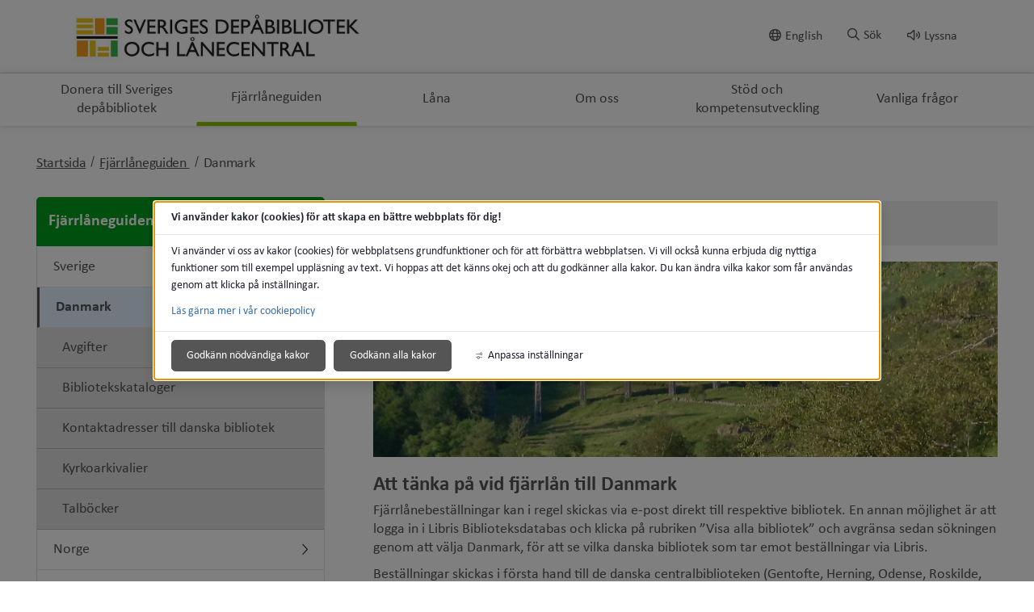

--- FILE ---
content_type: text/html;charset=UTF-8
request_url: https://www.umea.se/web/sverigesdepabibliotekochlanecentral/fjarrlaneguiden/danmark.4.6b6916c5176643deceed2a.html
body_size: 16018
content:
<!DOCTYPE html>
<html lang="sv" class="sv-no-js sv-template-undersida">
<head>
      <meta charset="UTF-8">
      <script nonce="be9df690-f5e3-11f0-a63a-016c4bc700f0">(function(c){c.add('sv-js');c.remove('sv-no-js');})(document.documentElement.classList)</script>
   <title>Danmark - Umeå kommun</title>
         <link rel="preload" href="/sitevision/system-resource/87007a797b90a9526e80701474fe1ea15c6cb87eab6670f948e106bea6d026e9/js/jquery.js" as="script">
   <link rel="preload" href="/sitevision/system-resource/87007a797b90a9526e80701474fe1ea15c6cb87eab6670f948e106bea6d026e9/envision/envision.js" as="script">
   <link rel="preload" href="/sitevision/system-resource/87007a797b90a9526e80701474fe1ea15c6cb87eab6670f948e106bea6d026e9/js/utils.js" as="script">
   <link rel="preload" href="/sitevision/system-resource/87007a797b90a9526e80701474fe1ea15c6cb87eab6670f948e106bea6d026e9/js/portlets.js" as="script">
            <meta name="viewport" content="width=device-width, initial-scale=1, minimum-scale=1, shrink-to-fit=no">
         <meta name="dcterms.identifier" content="https://www.umea.se">
   <meta name="dcterms.language" content="sv">
   <meta name="dcterms.format" content="text/html">
   <meta name="dcterms.type" content="text">
               <link rel="stylesheet" type="text/css" href="/2.6fa619ad16f3087d4d517b2c/1766370460743/sitevision-responsive-grids.css">
         <link rel="stylesheet" type="text/css" href="/2.6fa619ad16f3087d4d517b2c/1766370521152/sitevision-spacing.css">
      
      <link rel="stylesheet" type="text/css" href="/2.6fa619ad16f3087d4d517b2c/auto/1768901726284/SiteVision.css">
      <link rel="stylesheet" type="text/css" href="/2.6fa619ad16f3087d4d517b2c/3144/5914/print/SiteVision.css">
   <link rel="stylesheet" type="text/css" href="/sitevision/system-resource/87007a797b90a9526e80701474fe1ea15c6cb87eab6670f948e106bea6d026e9/css/portlets.css">
   <link rel="stylesheet" type="text/css" href="/sitevision/system-resource/87007a797b90a9526e80701474fe1ea15c6cb87eab6670f948e106bea6d026e9/envision/envision.css">

         <link rel="stylesheet" type="text/css" href="/2.6fa619ad16f3087d4d517b2c/91.6fa619ad16f3087d4d517cf0/1766370551219/0/sv-template-asset.css">
                  <link rel="stylesheet" type="text/css" href="/webapp-resource/4.6b6916c5176643deceed2a/360.614b310a19b49079cff1ad98/1768238842569/webapp-assets.css">
      <link rel="stylesheet" type="text/css" href="/webapp-resource/4.6b6916c5176643deceed2a/360.6fa619ad16f3087d4d517b39/1583220627035/webapp-assets.css">
         
            <script nonce="be9df690-f5e3-11f0-a63a-016c4bc700f0">!function(t,e){t=t||"docReady",e=e||window;var n=[],o=!1,c=!1;function d(){if(!o){o=!0;for(var t=0;t<n.length;t++)try{n[t].fn.call(window,n[t].ctx)}catch(t){console&&console.error(t)}n=[]}}function a(){"complete"===document.readyState&&d()}e[t]=function(t,e){if("function"!=typeof t)throw new TypeError("callback for docReady(fn) must be a function");o?setTimeout(function(){t(e)},1):(n.push({fn:t,ctx:e}),"complete"===document.readyState?setTimeout(d,1):c||(document.addEventListener?(document.addEventListener("DOMContentLoaded",d,!1),window.addEventListener("load",d,!1)):(document.attachEvent("onreadystatechange",a),window.attachEvent("onload",d)),c=!0))}}("svDocReady",window);</script>
               <script src="/2.6fa619ad16f3087d4d517b2c/91.6fa619ad16f3087d4d517cf0/1766370551176/HEAD/0/sv-template-asset.js"></script>
            

<link href="/images/18.5de5363b17d4aac7d2b539/1637748442025/favicon.ico" rel="shortcut icon" type="image/x-icon">
      <meta name="theme-color" content="#58aac8">
      




<meta name="description"					content='Att tänka på vid fjärrlån till Danmark  Fjärrlånebeställningar kan i regel skickas via e-post direkt till respektive bibliotek. En annan möjlighet är att logga in i Libris Biblioteksdatabas och klicka på rubriken ”Visa alla bibliotek” och avgränsa sedan sökningen genom att välja Danmark, för att se vilka danska bibliotek som tar emot beställningar via Libris.  Beställningar skickas i första hand till de danska centralbiblioteken (Gentofte, Herning, Odense, Roskilde, Vejle och Ålborg). Det går bra att skicka beställningar till de stora folkbiblioteken, t ex Københavns kommunebibliotek.  Statsbiblioteket i Århus har sedan januari 2017 sammanslagits med Det Kongelige Bibliotek och bytt namn till  Det Kgl. Bibliotek   . Det har funktioner som motsvarar Sveriges depåbiblioteks och lånecentrals uppgifter och förmedlar danskt material till utländska bibliotek. Det går bra att skicka beställningar till det Kongelige Bibliotek eller till andra danska forskningsbibliotek.'>
<meta name="keywords"   					content=''>

<!-- Twitter -->
<meta name="twitter:card" 				content="summary_large_image">
<meta name="twitter:title" 				content='Danmark'>
<meta name="twitter:description" 	content='Att tänka på vid fjärrlån till Danmark  Fjärrlånebeställningar kan i regel skickas via e-post direkt till respektive bibliotek. En annan möjlighet är att logga in i Libris Biblioteksdatabas och klicka på rubriken ”Visa alla bibliotek” och avgränsa sedan sökningen genom att välja Danmark, för att se vilka danska bibliotek som tar emot beställningar via Libris.  Beställningar skickas i första hand till de danska centralbiblioteken (Gentofte, Herning, Odense, Roskilde, Vejle och Ålborg). Det går bra att skicka beställningar till de stora folkbiblioteken, t ex Københavns kommunebibliotek.  Statsbiblioteket i Århus har sedan januari 2017 sammanslagits med Det Kongelige Bibliotek och bytt namn till  Det Kgl. Bibliotek   . Det har funktioner som motsvarar Sveriges depåbiblioteks och lånecentrals uppgifter och förmedlar danskt material till utländska bibliotek. Det går bra att skicka beställningar till det Kongelige Bibliotek eller till andra danska forskningsbibliotek.' >
<meta name="twitter:image" 				content='https://www.umea.se/images/18.1b9eccfc17c2e0419cb4184/1634802966457/(2)%20HP-t%C3%A5g.jpg'>

<!-- Facebook -->
<meta property="og:title"         content='Danmark'>
<meta property="og:description"   content='Att tänka på vid fjärrlån till Danmark  Fjärrlånebeställningar kan i regel skickas via e-post direkt till respektive bibliotek. En annan möjlighet är att logga in i Libris Biblioteksdatabas och klicka på rubriken ”Visa alla bibliotek” och avgränsa sedan sökningen genom att välja Danmark, för att se vilka danska bibliotek som tar emot beställningar via Libris.  Beställningar skickas i första hand till de danska centralbiblioteken (Gentofte, Herning, Odense, Roskilde, Vejle och Ålborg). Det går bra att skicka beställningar till de stora folkbiblioteken, t ex Københavns kommunebibliotek.  Statsbiblioteket i Århus har sedan januari 2017 sammanslagits med Det Kongelige Bibliotek och bytt namn till  Det Kgl. Bibliotek   . Det har funktioner som motsvarar Sveriges depåbiblioteks och lånecentrals uppgifter och förmedlar danskt material till utländska bibliotek. Det går bra att skicka beställningar till det Kongelige Bibliotek eller till andra danska forskningsbibliotek.'>
<meta property="og:image"         content='https://www.umea.se/images/18.1b9eccfc17c2e0419cb4184/1634802966457/(2)%20HP-t%C3%A5g.jpg'>

      <noscript>
	<link rel="stylesheet" type="text/css" href="/webdav/files/System/css/noscript.css">
</noscript>
      <script type="text/javascript">
window.rsConf = {general: {usePost: true}};
</script>
      <script>
let vizzitId = 'vizzit';
   
document.addEventListener('sv-cookie-consent', (e) => {  
   if (e.detail.cookieIdentifiers.includes(vizzitId)) {
      $vizzit.cookie.set();
   }
});
    
</script>
      
<link rel="canonical" href="https://www.umea.se/sida/sverigesdepabibliotekochlanecentral/fjarrlaneguiden/danmark.4.6b6916c5176643deceed2a.html">
               <script nonce="be9df690-f5e3-11f0-a63a-016c4bc700f0">
      window.sv = window.sv || {};
      sv.UNSAFE_MAY_CHANGE_AT_ANY_GIVEN_TIME_webAppExternals = {};
      sv.PageContext = {
      pageId: '4.6b6916c5176643deceed2a',
      siteId: '2.6fa619ad16f3087d4d517b2c',
      userIdentityId: '',
      userIdentityReadTimeout: 0,
      userLocale: 'sv',
      dev: false,
      csrfToken: '',
      html5: true,
      useServerSideEvents: false,
      nodeIsReadOnly: false
      };
   </script>
               <script nonce="be9df690-f5e3-11f0-a63a-016c4bc700f0">!function(){"use strict";var t,n={},e={},i={};function r(t){return n[t]=n[t]||{instances:[],modules:{},bundle:{}},n[t]}document.querySelector("html").classList.add("js");var s={registerBootstrapData:function(t,n,i,r,s){var a,o=e[t];o||(o=e[t]={}),(a=o[i])||(a=o[i]={}),a[n]={subComponents:r,options:s}},registerInitialState:function(t,n){i[t]=n},registerApp:function(n){var e=n.applicationId,i=r(e);if(t){var s={};s[e]=i,s[e].instances=[n],t.start(s)}else i.instances.push(n)},registerModule:function(t){r(t.applicationId).modules[t.path]=t},registerBundle:function(t){r(t.applicationId).bundle=t.bundle},getRegistry:function(){return n},setAppStarter:function(n){t=n},getBootstrapData:function(t){return e[t]},getInitialState:function(t){return i[t]}};window.AppRegistry=s}();</script>
         </head>
<body class=" sv-responsive sv-theme-grundtema-umease env-m-around--0">
<div id="svid10_6fa619ad16f3087d4d517e58" class="sv-layout"><div class="sv-custom-module sv-vizzit-integration-0-0-5 sv-skip-spacer sv-template-portlet
" id="svid12_757c2ac917c96341cb61e2b"><div id="Vizzitintegration"><!-- Vizzit integration --></div><div data-cid="80e5a57a-03e9-7d7f-a20f-0d67a593dda3"><script>
  $vizzit$ = typeof $vizzit$ != "undefined" ? $vizzit$ : {};
  $vizzit$ = {
    keys: $vizzit$.keys || {},
    config: $vizzit$.config || {},
    client: $vizzit$.client || {},
    endpoint: $vizzit$.endpoint || {},
    page: $vizzit$.page || {},
  };
</script>

<script>
  $vizzit$.keys.public = '47WvdPrMxwdpWgu4SrMLg9RfbX9iyWksTMgP33iDqjc=';
  $vizzit$.keys.private = '';
  $vizzit$.config.cookie = true;
  $vizzit$.config.cookie_auto = false;
  $vizzit$.config.tag = true;
  $vizzit$.config.tagman = true;
  $vizzit$.config.username_tag = true;
  $vizzit$.config.anonymize_ip = false;
  $vizzit$.config.ajax = false;
  $vizzit$.config.automatic_login = true;
  $vizzit$.page.id = sv.PageContext.pageId || null;

  $vizzit$.client.plugin = {
    enabled: true,
    sitevision: {
      enabled: true
    }
  };
</script>




<script>
  var inEditMode = false;
  var editingPage = window.parent.document.querySelectorAll("[data-view-type='page']").length;

  if (inEditMode && editingPage)
    $vizzit$.client.plugin.sitevision.edit_mode = true;
</script>




<script src="/webapp-files/4.6b6916c5176643deceed2a/360.c0155ee182c49336f011c51/1661343329909/vizzit.integration.js"></script>


<script>
  $vizzit$.integration.run();
</script>

</div><script nonce="be9df690-f5e3-11f0-a63a-016c4bc700f0">AppRegistry.registerBootstrapData('12.757c2ac917c96341cb61e2b','80e5a57a-03e9-7d7f-a20f-0d67a593dda3','main',[],undefined);</script><script nonce="be9df690-f5e3-11f0-a63a-016c4bc700f0">AppRegistry.registerInitialState('12.757c2ac917c96341cb61e2b',{"settings":{"enable_vizzit_btn":true,"endpoint":{"integration":""},"custom_integration_endpoint":false,"dsid":"settings","disable_auto_integration":false,"keys":{"private":"","public":"47WvdPrMxwdpWgu4SrMLg9RfbX9iyWksTMgP33iDqjc="},"dstimestamp":1675713331394,"config":{"cookie":true,"automatic_login":true,"cookie_auto":false,"tagman":true,"tag":true,"username_tag":true,"ajax":false,"anonymize_ip":false},"client":{"username":null}},"inEditMode":false,"route":"/"});</script>
<script nonce="be9df690-f5e3-11f0-a63a-016c4bc700f0">AppRegistry.registerApp({applicationId:'vizzit-integration-0.0.5|0.0.5',htmlElementId:'svid12_757c2ac917c96341cb61e2b',route:'/',portletId:'12.757c2ac917c96341cb61e2b',locale:'sv',defaultLocale:'en',webAppId:'vizzit-integration-0.0.5',webAppVersion:'0.0.5',webAppAopId:'360.c0155ee182c49336f011c51',webAppImportTime:'1661343329909',requiredLibs:{},childComponentStateExtractionStrategy:'BY_ID'});</script></div>
<div class="sv-script-portlet sv-portlet sv-template-portlet
" id="svid12_6749c6431748f66265b35"><div id="CSSSkript"><!-- CSS - Skript --></div></div>
<div id="svid94_6fa619ad16f3087d4d517cb4"><header class="sv-vertical sv-layout sv-skip-spacer sv-template-layout" id="svid10_6fa619ad16f3087d4d5180a6"><div class="sv-vertical sv-layout sol-hide-xs sol-hide-sm sol-hide-md sv-skip-spacer sv-template-layout" id="svid10_6fa619ad16f3087d4d5180b4"><div class="sv-script-portlet sv-portlet sv-skip-spacer sv-template-portlet
" id="svid12_6fa619ad16f3087d4d518225"><div id="KrismeddelandeSkript"><!-- Krismeddelande - Skript --></div>
<script>
	window.svDocReady(function () {
	  var config = {
	    key: 'solCrisisTimestamp',
	    crisisElemSelector: '.sol-crisis-container'
	  };

	  var crisisElem = $svjq(config.crisisElemSelector);
	  var crisisDate = crisisElem.attr('data-time');

	  var saveTimestamp = function (timestamp) {
	    sessionStorage.setItem(config.key, timestamp);
	  };

	  var readTimestamp = function () {
	    try {
	      return Number(sessionStorage.getItem(config.key));
	    } catch (e) {
	      return 0;
	    }
  };

	  var clearTimeStamp = function () {
	    sessionStorage.removeItem(config.key);
	  };

	  var showMsg = function () {
	    if (crisisDate > readTimestamp()) {
	      clearTimeStamp();
	      crisisElem.show();
	    }
	  };

	  $svjq('.sol-js-close-crisis').click(function () {
	    crisisElem.css('margin-top', '-' + crisisElem.outerHeight() + 'px');
	    saveTimestamp(crisisDate);
	    setTimeout(function () {
	      crisisElem.hide();
	    }, 200);
	  });
	  showMsg();
	});
</script>
</div>
<div class="sv-html-portlet sv-portlet sv-template-portlet
" id="svid12_6fa619ad16f3087d4d518227"><div id="NoScriptmeddelandeHTML"><!-- NoScript meddelande - HTML --></div><noscript>
<div class="sol-crisis-container sol-no-script">
		<div class="sv-grid-main sv-fluid-grid">
			<div class="sv-row sol-md-row">				
				<i class="fa fa-warning"></i>
				<div class="sol-crisis-message">
					<span class="sol-crisis-message-title">JavaScript inaktiverat</span>
					<p class="sol-crisis-message-desc font-normal">Många funktioner på webbplatsen kräver att man har JavaScript aktiverat. Vi kan inte ansvara för användarupplevelsen.</p>
					
				</div>				
			</div>
		</div>		
	</div>
</noscript></div>
</div>
<div class="sv-vertical sv-layout sol-hide-lg sol-hide-xl sv-template-layout" id="svid10_6fa619ad16f3087d4d517ec5"><div class="sv-script-portlet sv-portlet sv-skip-spacer sv-template-portlet
" id="svid12_6fa619ad16f3087d4d518ad4"><div id="KrismeddelandeSkript-0"><!-- Krismeddelande - Skript --></div>
<script>
	window.svDocReady(function () {
	  var config = {
	    key: 'solCrisisTimestamp',
	    crisisElemSelector: '.sol-crisis-container'
	  };

	  var crisisElem = $svjq(config.crisisElemSelector);
	  var crisisDate = crisisElem.attr('data-time');

	  var saveTimestamp = function (timestamp) {
	    sessionStorage.setItem(config.key, timestamp);
	  };

	  var readTimestamp = function () {
	    try {
	      return Number(sessionStorage.getItem(config.key));
	    } catch (e) {
	      return 0;
	    }
  };

	  var clearTimeStamp = function () {
	    sessionStorage.removeItem(config.key);
	  };

	  var showMsg = function () {
	    if (crisisDate > readTimestamp()) {
	      clearTimeStamp();
	      crisisElem.show();
	    }
	  };

	  $svjq('.sol-js-close-crisis').click(function () {
	    crisisElem.css('margin-top', '-' + crisisElem.outerHeight() + 'px');
	    saveTimestamp(crisisDate);
	    setTimeout(function () {
	      crisisElem.hide();
	    }, 200);
	  });
	  showMsg();
	});
</script>
</div>
<div class="sv-html-portlet sv-portlet sv-template-portlet
" id="svid12_6fa619ad16f3087d4d518ad6"><div id="NoScriptmeddelandeHTML-0"><!-- NoScript meddelande - HTML --></div><noscript>
<div class="sol-crisis-container sol-no-script">
		<div class="sv-grid-main sv-fluid-grid">
			<div class="sv-row sol-md-row">				
				<i class="fa fa-warning"></i>
				<div class="sol-crisis-message">
					<span class="sol-crisis-message-title">JavaScript inaktiverat</span>
					<p class="sol-crisis-message-desc font-normal">Många funktioner på webbplatsen kräver att man har JavaScript aktiverat. Vi kan inte ansvara för användarupplevelsen.</p>
					
				</div>				
			</div>
		</div>		
	</div>
</noscript></div>
</div>
<div class="sv-vertical sv-layout sv-template-layout" id="svid10_3062064417f8b79793830de"><div class="sv-vertical sv-layout sv-skip-spacer sv-template-layout" id="svid93_3062064417f8b79793830e2"><div class="sv-vertical sv-layout sol-top sv-skip-spacer sv-template-layout" id="svid10_6fa619ad16f3087d4d5182c3"><div class="sv-fluid-grid sv-grid-main sv-layout sv-skip-spacer sv-template-layout" id="svid10_6fa619ad16f3087d4d518dc3"><div class="sv-script-portlet sv-portlet sv-skip-spacer sv-template-portlet
" id="svid12_6fa619ad16f3087d4d51972b"><div id="ToolmenuSkript"><!-- Tool menu - Skript --></div><a class="sol-top-logo" href=/sida/sverigesdepabibliotekochlanecentral.4.75060b33175f2f3ac3a2734.html title="Startsida" accesskey="1" aria-label="Gå till startsidan"><img alt="Umeå kommun" src=/images/18.6b6916c5176643decee10fc/1612362268500/logga%20mittemellan.jpg/></a>
<nav class="sol-tool-nav sol-clearfix" aria-label="Verktygsmeny">
	<a class="sol-to-content sol-tool-nav-item" href="#page_content" accesskey="s">Till innehållet</a>
  <ul>
  	        <li class="sol-tool-nav-item">
         <a href="/sida/sverigesdepabibliotekochlanecentral/aboutus.4.75060b33175f2f3ac3a289c.html">
           <i class="far fa-globe" aria-hidden="true"></i>English
         </a>
       </li>
            <li class="sol-tool-nav-item">
      <button id="sol-top-toggle-search" class="sol-js-toggle-search" aria-controls="sol-top-search" aria-expanded="false" accesskey="4"><i class="far fa-search" aria-hidden="true"></i><span>Sök</span></button>
    </li>
    <li class="sol-tool-nav-item">
      <a id="speaklink" accesskey="k">
        <i class="far fa-volume" aria-hidden="true"></i>Lyssna
      </a>
    </li>	
  </ul>
</nav>
<script>

	window.svDocReady(function () {
	// Sök
  $svjq('header .sol-top-search').attr('aria-hidden', 'true');
  $svjq('.sol-js-toggle-search').click(function () {
    var buttonText = $svjq(this).find('span');
    var buttonIcon = $svjq(this).find('i');

    $svjq(buttonText).text($svjq(buttonText).text() === 'Sök' ? 'Stäng sök' : 'Sök');
    $svjq(buttonIcon).toggleClass('fa-times');

    var header = $svjq('header');
    var topSearchElem = header.find('.sol-top-search');
    if (topSearchElem.hasClass('sol-active')) {
      setTimeout(function () {
        topSearchElem.hide();
      }, 200);
    } else {
      topSearchElem.show();
    }
    setTimeout(function () {
      topSearchElem.toggleClass('sol-active').toggleAttr('aria-hidden', 'false', 'true');
      topSearchElem.find('input[type=search]').focus();
    }, 1);
  });

  $svjq('.sol-top-search-close').click(function () {
    var searchButton = document.querySelector('#sol-top-toggle-search');
    searchButton.setAttribute('aria-expanded', 'false');
  });

  // Readspeaker
  $svjq('.sol-js-toggle-readspeaker').click(function () {
    $svjq('.sv-readspeaker_expandingplayer-portlet a').click();
  });
  $svjq('body').on('click', '.rsbtn_closer', function () {
    $svjq('.sol-js-toggle-readspeaker').attr('aria-expanded', 'false');
  });

  // Generiskt
  $svjq('html').click(function () {
    $svjq('.sol-tool-nav .sol-tool-nav-box').fadeOut(200).attr('aria-hidden', 'true');
    $svjq('.sol-tool-nav-item > button').attr('aria-expanded', 'false');
  });
  $svjq('.sol-tool-nav-item').click(function (event) {
    event.stopPropagation();
  });
  $svjq('.sol-tool-nav-item > button').click(function () {
    $svjq(this).toggleAttr('aria-expanded', 'true', 'false');
  });
});
</script>

</div>
<div class="sv-custom-module sv-Actionknapp2 sv-visible-sv-bp-xl sv-visible-sv-bp-lg sv-visible-sv-bp-md sol-hide-xs sol-hide-sm sol-hide-md sol-hide-button sv-template-portlet
" id="svid12_1f75676f19a238051985484b"><div id="Actionknapp"><!-- Actionknapp --></div><div data-cid="30a86341-fded-ce32-dfa6-b8b13edcafbf"><div class="sol-action-link" data-clickable-element>
  <a href="https://umeabad.goactivebooking.com/" class="sol-action-link--blue"  > 
    Boka
    
  </a>
</div>
</div><script nonce="be9df690-f5e3-11f0-a63a-016c4bc700f0">AppRegistry.registerBootstrapData('12.1f75676f19a238051985484b','30a86341-fded-ce32-dfa6-b8b13edcafbf','main',[],undefined);</script><script nonce="be9df690-f5e3-11f0-a63a-016c4bc700f0">AppRegistry.registerInitialState('12.1f75676f19a238051985484b',{"text":"Boka","link":{"type":"external","newWindow":false,"value":"https://umeabad.goactivebooking.com/"},"color":"blue","route":"/"});</script>
<script nonce="be9df690-f5e3-11f0-a63a-016c4bc700f0">AppRegistry.registerApp({applicationId:'Actionknapp2|1.0.3',htmlElementId:'svid12_1f75676f19a238051985484b',route:'/',portletId:'12.1f75676f19a238051985484b',locale:'sv',defaultLocale:'en',webAppId:'Actionknapp2',webAppVersion:'1.0.3',webAppAopId:'360.39c63b1d18db769ad77a019a',webAppImportTime:'1709213059584',requiredLibs:{},childComponentStateExtractionStrategy:'BY_ID'});</script></div>
</div>
</div>
</div>
</div>
<div class="sv-vertical sv-layout sv-template-layout" id="svid10_6fa619ad16f3087d4d5183f2"><div class="sv-vertical sv-layout sv-skip-spacer sv-template-layout" id="svid93_3062064417f8b7979383108"><div class="sv-searchform-portlet sv-portlet sv-skip-spacer sv-template-portlet
" id="svid12_6fa619ad16f3087d4d517e2f"><div id="Sokruta"><!-- Sökruta --></div>

                                                                                                             
<script nonce="be9df690-f5e3-11f0-a63a-016c4bc700f0">
svDocReady(function() {
   // Queries server for a suggestion list and shows it below the search field
   $svjq("#search12_6fa619ad16f3087d4d517e2f").svAutoComplete({
      source: "/4.6b6916c5176643deceed2a/12.6fa619ad16f3087d4d517e2f.json?state=autoComplete",
      minLength: 2,
      delay: 200,
      selectedValueContainerId: "search12_6fa619ad16f3087d4d517e2fselectedState"
   });
   // Backwards compatibility for custom templates
   $svjq("#search12_6fa619ad16f3087d4d517e2f").on('focusin', function() {
      if ($svjq("#search12_6fa619ad16f3087d4d517e2f").val() == "Ange sökord") {
         $svjq("#search12_6fa619ad16f3087d4d517e2f").val("");
         return false;
      }
   });
   // Submit, blocks empty and placeholder queries
   $svjq("#search12_6fa619ad16f3087d4d517e2fbutton").on('click', function() {
      const qry = $svjq("#search12_6fa619ad16f3087d4d517e2f").val();
      if (qry == "" || qry == "Ange sökord") {
         return false;
      }
   });
   // Invokes the search button if user presses the enter key (needed in IE)
   $svjq("#search12_6fa619ad16f3087d4d517e2f").on('keypress', function(e) {
      if (e.which == 13) {
         $svjq("#search12_6fa619ad16f3087d4d517e2fbutton").trigger('focus').trigger('click');
         return false;
      }
   });
});
</script>


   



<div id="sol-top-search" class="sol-top-search">
   <form method="get" action="/sida/sverigesdepabibliotekochlanecentral/sok.4.1d6cfc7318e737fca322e87.html" class="sol-top-search-field sol-no-margin">
      <div role="search">
         <label for="search12_6fa619ad16f3087d4d517e2f" class="sr-only">Sök på webbplatsen</label>
         <input id="search12_6fa619ad16f3087d4d517e2f"
               type="search"
               name="query"
               value=""
               autocomplete="off"
                                             data-aria-owns="search12_6fa619ad16f3087d4d517e2flistbox"
                  aria-label="Sök på webbplatsen"
                  aria-haspopup="listbox"
                  aria-autocomplete="both"
                              placeholder="Ange sökord"
                     />
                     <button id="search12_6fa619ad16f3087d4d517e2fbutton" type="submit" class="font-normal sv-vamiddle" name="submitButton" value="Sök på webbplatsen">
            <i class="fal fa-search"></i>
            Sök
            </button>
               </div>
         </form>
</div>
</div>
</div>
</div>
<div class="sv-vertical sv-layout sol-bottom sv-template-layout" id="svid10_6fa619ad16f3087d4d518728"><div class="sv-fluid-grid sv-grid-main sv-layout sv-skip-spacer sv-template-layout" id="svid10_6fa619ad16f3087d4d518daf"><div class="sv-jcrmenu-portlet sv-portlet sv-skip-spacer sv-template-portlet
" id="svid12_7d7d901172bb372c5d33f"><div id="Meny"><!-- Meny --></div>                     
                     
         
                  

      <nav class="sol-top-nav" aria-label="Toppmeny">
      <ul>
                  	         
                     
         
         		<li>
                  <a href="/sida/sverigesdepabibliotekochlanecentral/doneratillsverigesdepabibliotek.4.75060b33175f2f3ac3a28df.html" title="Donera till Sveriges depåbibliotek" class="sol-top-nav-item "  >
                  	Donera till Sveriges depåbibliotek
                  </a>
               </li>      
                              	         
                     
         
         		<li>
                  <a href="/sida/sverigesdepabibliotekochlanecentral/fjarrlaneguiden.4.75060b33175f2f3ac3a28d4.html" title="Fjärrlåneguiden" class="sol-top-nav-item  sol-active "  >
                  	Fjärrlåneguiden
                  </a>
               </li>      
                              	         
                     
         
         		<li>
                  <a href="/sida/sverigesdepabibliotekochlanecentral/lana.4.75060b33175f2f3ac3a28c9.html" title="Låna" class="sol-top-nav-item "  >
                  	Låna
                  </a>
               </li>      
                              	         
                     
         
         		<li>
                  <a href="/sida/sverigesdepabibliotekochlanecentral/omoss.4.75060b33175f2f3ac3a2848.html" title="Om oss" class="sol-top-nav-item "  >
                  	Om oss
                  </a>
               </li>      
                              	         
                     
         
         		<li>
                  <a href="/sida/sverigesdepabibliotekochlanecentral/stodochkompetensutveckling.4.75060b33175f2f3ac3a2826.html" title="Stöd och kompetensutveckling" class="sol-top-nav-item "  >
                  	Stöd och kompetensutveckling
                  </a>
               </li>      
                              	         
                     
         
         		<li>
                  <a href="/sida/sverigesdepabibliotekochlanecentral/vanligafragor.4.41b8dff11790bd2e90ae7c5.html" title="Vanliga frågor" class="sol-top-nav-item "  >
                  	Vanliga frågor
                  </a>
               </li>      
                           </ul>   
      </nav>
   </div>
</div>
</div>
<div class="sv-vertical sv-layout sol-hide-lg sol-hide-xl sol-mobile-header sv-template-layout" id="svid10_56905b6818112a0baae1595"><div class="sv-script-portlet sv-portlet sv-skip-spacer sv-template-portlet
" id="svid12_6749c6431748f66265bbc5"><div id="LogoSkript"><!-- Logo - Skript --></div><div>
   <a href=/sida/sverigesdepabibliotekochlanecentral.4.75060b33175f2f3ac3a2734.html>
      <img class="sol-mobile-logo" src=/images/18.6b6916c5176643decee10fc/1612362268500/logga%20mittemellan.jpg alt="Logotyp">
   </a>
</div>
</div>
<div class="sv-custom-module sv-Actionknapp2 sv-visible-sv-bp-sm sv-visible-sv-bp-xs sol-hide-button sv-template-portlet
" id="svid12_1f75676f19a23805198547d2"><div id="Actionknapp-0"><!-- Actionknapp --></div><div data-cid="2e2d17f6-4c9a-c641-1349-e231c1467537"><div class="sol-action-link" data-clickable-element>
  <a href="https://umeabad.goactivebooking.com/" class="sol-action-link--blue"  > 
    Boka
    
  </a>
</div>
</div><script nonce="be9df690-f5e3-11f0-a63a-016c4bc700f0">AppRegistry.registerBootstrapData('12.1f75676f19a23805198547d2','2e2d17f6-4c9a-c641-1349-e231c1467537','main',[],undefined);</script><script nonce="be9df690-f5e3-11f0-a63a-016c4bc700f0">AppRegistry.registerInitialState('12.1f75676f19a23805198547d2',{"text":"Boka","link":{"type":"external","newWindow":false,"value":"https://umeabad.goactivebooking.com/"},"color":"blue","route":"/"});</script>
<script nonce="be9df690-f5e3-11f0-a63a-016c4bc700f0">AppRegistry.registerApp({applicationId:'Actionknapp2|1.0.3',htmlElementId:'svid12_1f75676f19a23805198547d2',route:'/',portletId:'12.1f75676f19a23805198547d2',locale:'sv',defaultLocale:'en',webAppId:'Actionknapp2',webAppVersion:'1.0.3',webAppAopId:'360.39c63b1d18db769ad77a019a',webAppImportTime:'1709213059584',requiredLibs:{},childComponentStateExtractionStrategy:'BY_ID'});</script></div>
<div class="sv-custom-module sv-se-soleilit-treeMenu sv-template-portlet
" id="svid12_6fa619ad16f3087d4d517be0"><div id="MobilmenyTradmeny"><!-- Mobilmeny - Trädmeny --></div>
<!-- Generated by WebappUtil.renderApp() -->
<div data-portlet-id="12_6fa619ad16f3087d4d517be0">



<a class="sol-menu-toggle-button " href="?open.12.6fa619ad16f3087d4d517be0=true">
  
  <span class="sol-hamburger ">
    <span class="sol-hamburger__top"></span>
    <span class="sol-hamburger__middle"></span>
    <span class="sol-hamburger__bottom"></span>
  </span>
  
  Meny
</a>


</div>
<script>
  function renderApp12_6fa619ad16f3087d4d517be0() {
    Soleil.webapps['TreeMenu'].render('TreeMenu', '[data-portlet-id="12_6fa619ad16f3087d4d517be0"]', {"items":[{"level":1,"id":"4.75060b33175f2f3ac3a28df","displayName":"Donera till Sveriges depåbibliotek","uri":"/sida/sverigesdepabibliotekochlanecentral/doneratillsverigesdepabibliotek.4.75060b33175f2f3ac3a28df.html","hasChildren":true,"isCurrent":false,"isExpanded":false,"nodeType":"sv:page","children":[]},{"level":1,"id":"4.75060b33175f2f3ac3a28d4","displayName":"Fjärrlåneguiden","uri":"/sida/sverigesdepabibliotekochlanecentral/fjarrlaneguiden.4.75060b33175f2f3ac3a28d4.html","hasChildren":true,"isCurrent":false,"isExpanded":true,"nodeType":"sv:page","children":[{"level":2,"id":"4.6b6916c5176643deceed0d","displayName":"Sverige","uri":"/sida/sverigesdepabibliotekochlanecentral/fjarrlaneguiden/sverige.4.6b6916c5176643deceed0d.html","hasChildren":true,"isCurrent":false,"isExpanded":false,"nodeType":"sv:page","children":[]},{"level":2,"id":"4.6b6916c5176643deceed2a","displayName":"Danmark","uri":"/sida/sverigesdepabibliotekochlanecentral/fjarrlaneguiden/danmark.4.6b6916c5176643deceed2a.html","hasChildren":true,"isCurrent":true,"isExpanded":true,"nodeType":"sv:page","children":[{"level":3,"id":"4.463658d2177d4c931e01f20","displayName":"Avgifter","uri":"/sida/sverigesdepabibliotekochlanecentral/fjarrlaneguiden/danmark/avgifter.4.463658d2177d4c931e01f20.html","hasChildren":false,"isCurrent":false,"isExpanded":false,"nodeType":"sv:page"},{"level":3,"id":"4.463658d2177d4c931e01f2d","displayName":"Bibliotekskataloger","uri":"/sida/sverigesdepabibliotekochlanecentral/fjarrlaneguiden/danmark/bibliotekskataloger.4.463658d2177d4c931e01f2d.html","hasChildren":false,"isCurrent":false,"isExpanded":false,"nodeType":"sv:page"},{"level":3,"id":"4.463658d2177d4c931e01f82","displayName":"Kontaktadresser till danska bibliotek","uri":"/sida/sverigesdepabibliotekochlanecentral/fjarrlaneguiden/danmark/kontaktadressertilldanskabibliotek.4.463658d2177d4c931e01f82.html","hasChildren":false,"isCurrent":false,"isExpanded":false,"nodeType":"sv:page"},{"level":3,"id":"4.463658d2177d4c931e01f9d","displayName":"Kyrkoarkivalier","uri":"/sida/sverigesdepabibliotekochlanecentral/fjarrlaneguiden/danmark/kyrkoarkivalier.4.463658d2177d4c931e01f9d.html","hasChildren":false,"isCurrent":false,"isExpanded":false,"nodeType":"sv:page"},{"level":3,"id":"4.463658d2177d4c931e01fcb","displayName":"Talböcker","uri":"/sida/sverigesdepabibliotekochlanecentral/fjarrlaneguiden/danmark/talbocker.4.463658d2177d4c931e01fcb.html","hasChildren":false,"isCurrent":false,"isExpanded":false,"nodeType":"sv:page"}]},{"level":2,"id":"4.6b6916c5176643deceed37","displayName":"Norge","uri":"/sida/sverigesdepabibliotekochlanecentral/fjarrlaneguiden/norge.4.6b6916c5176643deceed37.html","hasChildren":true,"isCurrent":false,"isExpanded":false,"nodeType":"sv:page","children":[]},{"level":2,"id":"4.acd98cd1768324693810f1","displayName":"Finland","uri":"/sida/sverigesdepabibliotekochlanecentral/fjarrlaneguiden/finland.4.acd98cd1768324693810f1.html","hasChildren":true,"isCurrent":false,"isExpanded":false,"nodeType":"sv:page","children":[]},{"level":2,"id":"4.454867d917838e6d85c5b2","displayName":"Island","uri":"/sida/sverigesdepabibliotekochlanecentral/fjarrlaneguiden/island.4.454867d917838e6d85c5b2.html","hasChildren":true,"isCurrent":false,"isExpanded":false,"nodeType":"sv:page","children":[]},{"level":2,"id":"4.6b6916c5176643deceed48","displayName":"Fjärrlånesamarbetets historik","uri":"/sida/sverigesdepabibliotekochlanecentral/fjarrlaneguiden/fjarrlanesamarbetetshistorik.4.6b6916c5176643deceed48.html","hasChildren":false,"isCurrent":false,"isExpanded":false,"nodeType":"sv:page"},{"level":2,"id":"4.6b6916c5176643decee1160","displayName":"Depåbibliotek i Norden","uri":"/sida/sverigesdepabibliotekochlanecentral/fjarrlaneguiden/depabibliotekinorden.4.6b6916c5176643decee1160.html","hasChildren":false,"isCurrent":false,"isExpanded":false,"nodeType":"sv:page"},{"level":2,"id":"4.36e9d19f17857cd9dd040e","displayName":"Lån utanför Norden","uri":"/sida/sverigesdepabibliotekochlanecentral/fjarrlaneguiden/lanutanfornorden.4.36e9d19f17857cd9dd040e.html","hasChildren":true,"isCurrent":false,"isExpanded":false,"nodeType":"sv:page","children":[]},{"level":2,"id":"4.41b8dff11790bd2e90aacd7","displayName":"Referenshjälp för fjärrlån","uri":"/sida/sverigesdepabibliotekochlanecentral/fjarrlaneguiden/referenshjalpforfjarrlan.4.41b8dff11790bd2e90aacd7.html","hasChildren":true,"isCurrent":false,"isExpanded":false,"nodeType":"sv:page","children":[]},{"level":2,"id":"4.41b8dff11790bd2e90ad68b","displayName":"E-böcker","uri":"/sida/sverigesdepabibliotekochlanecentral/fjarrlaneguiden/ebocker.4.41b8dff11790bd2e90ad68b.html","hasChildren":false,"isCurrent":false,"isExpanded":false,"nodeType":"sv:page"}]},{"level":1,"id":"4.75060b33175f2f3ac3a28c9","displayName":"Låna","uri":"/sida/sverigesdepabibliotekochlanecentral/lana.4.75060b33175f2f3ac3a28c9.html","hasChildren":true,"isCurrent":false,"isExpanded":false,"nodeType":"sv:page","children":[]},{"level":1,"id":"4.75060b33175f2f3ac3a2848","displayName":"Om oss","uri":"/sida/sverigesdepabibliotekochlanecentral/omoss.4.75060b33175f2f3ac3a2848.html","hasChildren":true,"isCurrent":false,"isExpanded":false,"nodeType":"sv:page","children":[]},{"level":1,"id":"4.75060b33175f2f3ac3a2826","displayName":"Stöd och kompetensutveckling","uri":"/sida/sverigesdepabibliotekochlanecentral/stodochkompetensutveckling.4.75060b33175f2f3ac3a2826.html","hasChildren":true,"isCurrent":false,"isExpanded":false,"nodeType":"sv:page","children":[]},{"level":1,"id":"4.41b8dff11790bd2e90ae7c5","displayName":"Vanliga frågor","uri":"/sida/sverigesdepabibliotekochlanecentral/vanligafragor.4.41b8dff11790bd2e90ae7c5.html","hasChildren":true,"isCurrent":false,"isExpanded":false,"nodeType":"sv:page","children":[]}],"label":"Mobilmeny","isExpandable":true,"excludeSelector":"","routes":{"items":"/appresource/4.6b6916c5176643deceed2a/12.6fa619ad16f3087d4d517be0/items"},"icons":{"minimized":"","expanded":""},"buttonTexts":{"minimized":"Meny","expanded":"Stäng"},"currentPortletId":"12.6fa619ad16f3087d4d517be0","isOpen":false,"isOffline":false});
  }  
</script>
<script src="/webapp-files/se.soleilit.treeMenu/2.0.5/client/index.js?1583220627035" async  onload="renderApp12_6fa619ad16f3087d4d517be0();"></script>

<script nonce="be9df690-f5e3-11f0-a63a-016c4bc700f0">AppRegistry.registerApp({applicationId:'se.soleilit.treeMenu|2.0.5',htmlElementId:'svid12_6fa619ad16f3087d4d517be0',route:'/',portletId:'12.6fa619ad16f3087d4d517be0',locale:'sv',defaultLocale:'en',webAppId:'se.soleilit.treeMenu',webAppVersion:'2.0.5',webAppAopId:'360.6fa619ad16f3087d4d517b39',webAppImportTime:'1583220627035',requiredLibs:{},childComponentStateExtractionStrategy:'BY_PARENT_PROPERTY'});</script></div>
</div>
</header>
<div class="sv-vertical sv-layout sol-hide-lg sol-hide-xl sol-mobile-header sv-template-layout" id="svid10_56905b6818112a0baae1596"></div>
<div class="sv-vertical sv-layout sv-template-layout c13688"  id="svid10_6fa619ad16f3087d4d5180a5"><div id="svid94_6fa619ad16f3087d4d517d9d"><div class="sv-fluid-grid sv-grid-main sv-layout sv-skip-spacer sv-template-layout" id="svid10_6fa619ad16f3087d4d518783"><div class="sv-layout sv-skip-spacer sv-template-portlet
" id="svid30_6fa619ad16f3087d4d518669"><div id="Brodsmulor"><!-- Brödsmulor --></div><div class="sv-vertical sv-layout sol-breadcrumbs-wrapper sv-skip-spacer sv-template-layout" id="svid10_6fa619ad16f3087d4d519915"><div class="sv-script-portlet sv-portlet sv-skip-spacer sv-template-portlet
" id="svid12_6fa619ad16f3087d4d5192a7"><div id="BreadcrumbsSkript"><!-- Breadcrumbs - Skript --></div><nav aria-label="Brödsmulor">  
  <ol class="sol-breadcrumbs sol-ul">
          <li>
                	           	<a href="/sida/sverigesdepabibliotekochlanecentral.4.75060b33175f2f3ac3a2734.html" class="sol-breadcrumbs__link" title="Startsida">Startsida</a>
                        </li>
          <li>
                  <a href="/sida/sverigesdepabibliotekochlanecentral/fjarrlaneguiden.4.75060b33175f2f3ac3a28d4.html"
            title="Fjärrlåneguiden" 
            class="sol-breadcrumbs__link "
            >
            Fjärrlåneguiden
          </a>	
              </li>
          <li>
                  <a href="/sida/sverigesdepabibliotekochlanecentral/fjarrlaneguiden/danmark.4.6b6916c5176643deceed2a.html"
            title="Danmark" 
            class="sol-breadcrumbs__link  sol-breadcrumbs__link--active "
             aria-current="page" >
            Danmark
          </a>	
              </li>
      </ol>
</nav>
</div>
</div>
<div class="sv-html-portlet sv-portlet sv-template-portlet
" id="svid12_6fa619ad16f3087d4d51973d"><div id="AnkareinnehallHTML"><!-- Ankare innehåll - HTML --></div><div id="page_content">
   
</div></div>
</div>
<div class="sv-vertical sv-layout sol-section sol-subpage-wrapper sv-template-layout" id="svid10_6fa619ad16f3087d4d51920e"><div class="sv-vertical sv-layout sol-left sv-skip-spacer sv-template-layout" id="svid10_6fa619ad16f3087d4d51989d"><div class="sv-custom-module sv-se-soleilit-treeMenu sv-hide-sv-bp-991 sv-skip-spacer sv-template-portlet
" id="svid12_6fa619ad16f3087d4d51997b"><div id="UndermenyTradmeny"><!-- Undermeny - Trädmeny --></div>
<!-- Generated by WebappUtil.renderApp() -->
<div data-portlet-id="12_6fa619ad16f3087d4d51997b">



<nav class="sol-menu sol-menu--noscript" aria-label="Undermeny">
  
  <div class="sol-menu__root-name">
    <a href="/sida/sverigesdepabibliotekochlanecentral/fjarrlaneguiden.4.75060b33175f2f3ac3a28d4.html">
      Fjärrlåneguiden</a>
  </div>
  
  <ul>
    
<li data-menu-level="1" data-id="4.6b6916c5176643deceed0d" data-is-current="false" class="sol-menu-item">
  <a href="/sida/sverigesdepabibliotekochlanecentral/fjarrlaneguiden/sverige.4.6b6916c5176643deceed0d.html">
    <span>
      Sverige</span>
  </a>
  
  <div class="sol-menu-item__button">
    <i aria-hidden="true" class="far fa-chevron-right "></i>
  </div>
     
      
        
  
</li>

<li data-menu-level="1" data-id="4.6b6916c5176643deceed2a" data-is-current="true" class="sol-menu-item">
  <a href="/sida/sverigesdepabibliotekochlanecentral/fjarrlaneguiden/danmark.4.6b6916c5176643deceed2a.html">
    <span>
      Danmark</span>
  </a>
  
  <div class="sol-menu-item__button">
    <i aria-hidden="true" class="far fa-chevron-right fa-rotate-90"></i>
  </div>
     
      
        <ul>
          
<li data-menu-level="2" data-id="4.463658d2177d4c931e01f20" data-is-current="false" class="sol-menu-item">
  <a href="/sida/sverigesdepabibliotekochlanecentral/fjarrlaneguiden/danmark/avgifter.4.463658d2177d4c931e01f20.html">
    <span>
      Avgifter</span>
  </a>
  
</li>

        </ul>        
      
        <ul>
          
<li data-menu-level="2" data-id="4.463658d2177d4c931e01f2d" data-is-current="false" class="sol-menu-item">
  <a href="/sida/sverigesdepabibliotekochlanecentral/fjarrlaneguiden/danmark/bibliotekskataloger.4.463658d2177d4c931e01f2d.html">
    <span>
      Bibliotekskataloger</span>
  </a>
  
</li>

        </ul>        
      
        <ul>
          
<li data-menu-level="2" data-id="4.463658d2177d4c931e01f82" data-is-current="false" class="sol-menu-item">
  <a href="/sida/sverigesdepabibliotekochlanecentral/fjarrlaneguiden/danmark/kontaktadressertilldanskabibliotek.4.463658d2177d4c931e01f82.html">
    <span>
      Kontaktadresser till danska bibliotek</span>
  </a>
  
</li>

        </ul>        
      
        <ul>
          
<li data-menu-level="2" data-id="4.463658d2177d4c931e01f9d" data-is-current="false" class="sol-menu-item">
  <a href="/sida/sverigesdepabibliotekochlanecentral/fjarrlaneguiden/danmark/kyrkoarkivalier.4.463658d2177d4c931e01f9d.html">
    <span>
      Kyrkoarkivalier</span>
  </a>
  
</li>

        </ul>        
      
        <ul>
          
<li data-menu-level="2" data-id="4.463658d2177d4c931e01fcb" data-is-current="false" class="sol-menu-item">
  <a href="/sida/sverigesdepabibliotekochlanecentral/fjarrlaneguiden/danmark/talbocker.4.463658d2177d4c931e01fcb.html">
    <span>
      Talböcker</span>
  </a>
  
</li>

        </ul>        
      
        
  
</li>

<li data-menu-level="1" data-id="4.6b6916c5176643deceed37" data-is-current="false" class="sol-menu-item">
  <a href="/sida/sverigesdepabibliotekochlanecentral/fjarrlaneguiden/norge.4.6b6916c5176643deceed37.html">
    <span>
      Norge</span>
  </a>
  
  <div class="sol-menu-item__button">
    <i aria-hidden="true" class="far fa-chevron-right "></i>
  </div>
     
      
        
  
</li>

<li data-menu-level="1" data-id="4.acd98cd1768324693810f1" data-is-current="false" class="sol-menu-item">
  <a href="/sida/sverigesdepabibliotekochlanecentral/fjarrlaneguiden/finland.4.acd98cd1768324693810f1.html">
    <span>
      Finland</span>
  </a>
  
  <div class="sol-menu-item__button">
    <i aria-hidden="true" class="far fa-chevron-right "></i>
  </div>
     
      
        
  
</li>

<li data-menu-level="1" data-id="4.454867d917838e6d85c5b2" data-is-current="false" class="sol-menu-item">
  <a href="/sida/sverigesdepabibliotekochlanecentral/fjarrlaneguiden/island.4.454867d917838e6d85c5b2.html">
    <span>
      Island</span>
  </a>
  
  <div class="sol-menu-item__button">
    <i aria-hidden="true" class="far fa-chevron-right "></i>
  </div>
     
      
        
  
</li>

<li data-menu-level="1" data-id="4.6b6916c5176643deceed48" data-is-current="false" class="sol-menu-item">
  <a href="/sida/sverigesdepabibliotekochlanecentral/fjarrlaneguiden/fjarrlanesamarbetetshistorik.4.6b6916c5176643deceed48.html">
    <span>
      Fjärrlånesamarbetets historik</span>
  </a>
  
</li>

<li data-menu-level="1" data-id="4.6b6916c5176643decee1160" data-is-current="false" class="sol-menu-item">
  <a href="/sida/sverigesdepabibliotekochlanecentral/fjarrlaneguiden/depabibliotekinorden.4.6b6916c5176643decee1160.html">
    <span>
      Depåbibliotek i Norden</span>
  </a>
  
</li>

<li data-menu-level="1" data-id="4.36e9d19f17857cd9dd040e" data-is-current="false" class="sol-menu-item">
  <a href="/sida/sverigesdepabibliotekochlanecentral/fjarrlaneguiden/lanutanfornorden.4.36e9d19f17857cd9dd040e.html">
    <span>
      Lån utanför Norden</span>
  </a>
  
  <div class="sol-menu-item__button">
    <i aria-hidden="true" class="far fa-chevron-right "></i>
  </div>
     
      
        
  
</li>

<li data-menu-level="1" data-id="4.41b8dff11790bd2e90aacd7" data-is-current="false" class="sol-menu-item">
  <a href="/sida/sverigesdepabibliotekochlanecentral/fjarrlaneguiden/referenshjalpforfjarrlan.4.41b8dff11790bd2e90aacd7.html">
    <span>
      Referenshjälp för fjärrlån</span>
  </a>
  
  <div class="sol-menu-item__button">
    <i aria-hidden="true" class="far fa-chevron-right "></i>
  </div>
     
      
        
  
</li>

<li data-menu-level="1" data-id="4.41b8dff11790bd2e90ad68b" data-is-current="false" class="sol-menu-item">
  <a href="/sida/sverigesdepabibliotekochlanecentral/fjarrlaneguiden/ebocker.4.41b8dff11790bd2e90ad68b.html">
    <span>
      E-böcker</span>
  </a>
  
</li>

  </ul>
</nav>

</div>
<script>
  function renderApp12_6fa619ad16f3087d4d51997b() {
    Soleil.webapps['TreeMenu'].render('TreeMenu', '[data-portlet-id="12_6fa619ad16f3087d4d51997b"]', {"items":[{"level":1,"id":"4.6b6916c5176643deceed0d","displayName":"Sverige","uri":"/sida/sverigesdepabibliotekochlanecentral/fjarrlaneguiden/sverige.4.6b6916c5176643deceed0d.html","hasChildren":true,"isCurrent":false,"isExpanded":false,"nodeType":"sv:page","children":[]},{"level":1,"id":"4.6b6916c5176643deceed2a","displayName":"Danmark","uri":"/sida/sverigesdepabibliotekochlanecentral/fjarrlaneguiden/danmark.4.6b6916c5176643deceed2a.html","hasChildren":true,"isCurrent":true,"isExpanded":true,"nodeType":"sv:page","children":[{"level":2,"id":"4.463658d2177d4c931e01f20","displayName":"Avgifter","uri":"/sida/sverigesdepabibliotekochlanecentral/fjarrlaneguiden/danmark/avgifter.4.463658d2177d4c931e01f20.html","hasChildren":false,"isCurrent":false,"isExpanded":false,"nodeType":"sv:page"},{"level":2,"id":"4.463658d2177d4c931e01f2d","displayName":"Bibliotekskataloger","uri":"/sida/sverigesdepabibliotekochlanecentral/fjarrlaneguiden/danmark/bibliotekskataloger.4.463658d2177d4c931e01f2d.html","hasChildren":false,"isCurrent":false,"isExpanded":false,"nodeType":"sv:page"},{"level":2,"id":"4.463658d2177d4c931e01f82","displayName":"Kontaktadresser till danska bibliotek","uri":"/sida/sverigesdepabibliotekochlanecentral/fjarrlaneguiden/danmark/kontaktadressertilldanskabibliotek.4.463658d2177d4c931e01f82.html","hasChildren":false,"isCurrent":false,"isExpanded":false,"nodeType":"sv:page"},{"level":2,"id":"4.463658d2177d4c931e01f9d","displayName":"Kyrkoarkivalier","uri":"/sida/sverigesdepabibliotekochlanecentral/fjarrlaneguiden/danmark/kyrkoarkivalier.4.463658d2177d4c931e01f9d.html","hasChildren":false,"isCurrent":false,"isExpanded":false,"nodeType":"sv:page"},{"level":2,"id":"4.463658d2177d4c931e01fcb","displayName":"Talböcker","uri":"/sida/sverigesdepabibliotekochlanecentral/fjarrlaneguiden/danmark/talbocker.4.463658d2177d4c931e01fcb.html","hasChildren":false,"isCurrent":false,"isExpanded":false,"nodeType":"sv:page"}]},{"level":1,"id":"4.6b6916c5176643deceed37","displayName":"Norge","uri":"/sida/sverigesdepabibliotekochlanecentral/fjarrlaneguiden/norge.4.6b6916c5176643deceed37.html","hasChildren":true,"isCurrent":false,"isExpanded":false,"nodeType":"sv:page","children":[]},{"level":1,"id":"4.acd98cd1768324693810f1","displayName":"Finland","uri":"/sida/sverigesdepabibliotekochlanecentral/fjarrlaneguiden/finland.4.acd98cd1768324693810f1.html","hasChildren":true,"isCurrent":false,"isExpanded":false,"nodeType":"sv:page","children":[]},{"level":1,"id":"4.454867d917838e6d85c5b2","displayName":"Island","uri":"/sida/sverigesdepabibliotekochlanecentral/fjarrlaneguiden/island.4.454867d917838e6d85c5b2.html","hasChildren":true,"isCurrent":false,"isExpanded":false,"nodeType":"sv:page","children":[]},{"level":1,"id":"4.6b6916c5176643deceed48","displayName":"Fjärrlånesamarbetets historik","uri":"/sida/sverigesdepabibliotekochlanecentral/fjarrlaneguiden/fjarrlanesamarbetetshistorik.4.6b6916c5176643deceed48.html","hasChildren":false,"isCurrent":false,"isExpanded":false,"nodeType":"sv:page"},{"level":1,"id":"4.6b6916c5176643decee1160","displayName":"Depåbibliotek i Norden","uri":"/sida/sverigesdepabibliotekochlanecentral/fjarrlaneguiden/depabibliotekinorden.4.6b6916c5176643decee1160.html","hasChildren":false,"isCurrent":false,"isExpanded":false,"nodeType":"sv:page"},{"level":1,"id":"4.36e9d19f17857cd9dd040e","displayName":"Lån utanför Norden","uri":"/sida/sverigesdepabibliotekochlanecentral/fjarrlaneguiden/lanutanfornorden.4.36e9d19f17857cd9dd040e.html","hasChildren":true,"isCurrent":false,"isExpanded":false,"nodeType":"sv:page","children":[]},{"level":1,"id":"4.41b8dff11790bd2e90aacd7","displayName":"Referenshjälp för fjärrlån","uri":"/sida/sverigesdepabibliotekochlanecentral/fjarrlaneguiden/referenshjalpforfjarrlan.4.41b8dff11790bd2e90aacd7.html","hasChildren":true,"isCurrent":false,"isExpanded":false,"nodeType":"sv:page","children":[]},{"level":1,"id":"4.41b8dff11790bd2e90ad68b","displayName":"E-böcker","uri":"/sida/sverigesdepabibliotekochlanecentral/fjarrlaneguiden/ebocker.4.41b8dff11790bd2e90ad68b.html","hasChildren":false,"isCurrent":false,"isExpanded":false,"nodeType":"sv:page"}],"rootPage":{"displayName":"Fjärrlåneguiden","uri":"/sida/sverigesdepabibliotekochlanecentral/fjarrlaneguiden.4.75060b33175f2f3ac3a28d4.html"},"label":"Undermeny","isExpandable":false,"excludeSelector":"","routes":{"items":"/appresource/4.6b6916c5176643deceed2a/12.6fa619ad16f3087d4d51997b/items"},"icons":{"minimized":"","expanded":""},"buttonTexts":{"minimized":"","expanded":""},"currentPortletId":"12.6fa619ad16f3087d4d51997b","isOpen":false,"isOffline":false});
  }  
</script>
<script src="/webapp-files/se.soleilit.treeMenu/2.0.5/client/index.js?1583220627035" async  onload="renderApp12_6fa619ad16f3087d4d51997b();"></script>

<script nonce="be9df690-f5e3-11f0-a63a-016c4bc700f0">AppRegistry.registerApp({applicationId:'se.soleilit.treeMenu|2.0.5',htmlElementId:'svid12_6fa619ad16f3087d4d51997b',route:'/',portletId:'12.6fa619ad16f3087d4d51997b',locale:'sv',defaultLocale:'en',webAppId:'se.soleilit.treeMenu',webAppVersion:'2.0.5',webAppAopId:'360.6fa619ad16f3087d4d517b39',webAppImportTime:'1583220627035',requiredLibs:{},childComponentStateExtractionStrategy:'BY_PARENT_PROPERTY'});</script></div>
</div>
<main class="sv-vertical sv-layout sol-right sv-template-layout" id="svid10_6fa619ad16f3087d4d519882"><div id="svid94_6fa619ad16f3087d4d5180ed"><div class="sv-vertical sv-layout sv-skip-spacer sv-template-layout" id="svid10_6fa619ad16f3087d4d5187db"><div id="svid94_6b6916c5176643deceed31" class="pagecontent sv-layout"><div id="Mitten"><!-- Mitten --></div><div class="sv-text-portlet sv-use-margins sv-skip-spacer c285"  id="svid12_6b6916c5176643deceed33"><div id="Rubrik"><!-- Rubrik --></div><div class="sv-text-portlet-content"><h1 class="font-heading-1" id="h-Danmark">Danmark</h1></div></div>
<div class="sv-image-portlet sv-portlet" id="svid12_5a1d85a018cae4e848713fb3"><div id="Bild"><!-- Bild --></div><img alt="" loading="lazy" class="sv-noborder c14022"  width="960" height="300" srcset="/images/18.1b9eccfc17c2e0419cb4184/1634802966457/x160p/(2)%20HP-t%C3%A5g.jpg 160w, /images/18.1b9eccfc17c2e0419cb4184/1634802966457/x320p/(2)%20HP-t%C3%A5g.jpg 320w, /images/18.1b9eccfc17c2e0419cb4184/1634802966457/x480p/(2)%20HP-t%C3%A5g.jpg 480w, /images/18.1b9eccfc17c2e0419cb4184/1634802966457/x640p/(2)%20HP-t%C3%A5g.jpg 640w, /images/18.1b9eccfc17c2e0419cb4184/1634802966457/x800p/(2)%20HP-t%C3%A5g.jpg 800w, /images/18.1b9eccfc17c2e0419cb4184/1634802966457/(2)%20HP-t%C3%A5g.jpg 960w" sizes="100vw" src="/images/18.1b9eccfc17c2e0419cb4184/1634802966457/(2)%20HP-t%C3%A5g.jpg"></div>
<div class="sv-text-portlet sv-use-margins" id="svid12_6b6916c5176643deceed34"><div id="Innehall"><!-- Innehåll --></div><div class="sv-text-portlet-content"><h2 class="font-heading-2" id="h-AtttankapavidfjarrlantillDanmark">Att tänka på vid fjärrlån till Danmark</h2><p class="font-normal">Fjärrlånebeställningar kan i regel skickas via e-post direkt till respektive bibliotek. En annan möjlighet är att logga in i Libris Biblioteksdatabas och klicka på rubriken ”Visa alla bibliotek” och avgränsa sedan sökningen genom att välja Danmark, för att se vilka danska bibliotek som tar emot beställningar via Libris.</p><p class="font-normal">Beställningar skickas i första hand till de danska centralbiblioteken (Gentofte, Herning, Odense, Roskilde, Vejle och Ålborg). Det går bra att skicka beställningar till de stora folkbiblioteken, t ex Københavns kommunebibliotek.</p><p class="font-normal">Statsbiblioteket i Århus har sedan januari 2017 sammanslagits med Det Kongelige Bibliotek och bytt namn till <strong><a href="https://www.statsbiblioteket.dk/om-statsbiblioteket/Mission%2C%20vision%20og%20strategi/mission%2C%20vision%20og%20strategi" rel="external">Det Kgl. Bibliotek<img alt="" src="/sitevision/util/images/externallinknewwindow.png"  class="sv-linkicon c13686"><span class="env-assistive-text"> Länk till annan webbplats, öppnas i nytt fönster.</span></a></strong>. Det har funktioner som motsvarar Sveriges depåbiblioteks och lånecentrals uppgifter och förmedlar danskt material till utländska bibliotek. Det går bra att skicka beställningar till det Kongelige Bibliotek eller till andra danska forskningsbibliotek.</p><p class="font-normal"><br></p></div></div>
</div><div class="sv-vertical sv-layout sv-visible-sv-bp-400-mobil sv-skip-spacer sv-template-layout" id="svid10_7811aed19029012e8293009"><div class="sv-jcrmenu-portlet sv-portlet sv-visible-sv-bp-400-mobil sv-skip-spacer sv-template-portlet
" id="svid12_7811aed19029012e829300b"><div id="Andrasidor"><!-- Andra sidor --></div><div class="sv-vertical sv-layout sv-skip-spacer sv-template-layout c13694" ></div>
<div class="sv-vertical sv-layout sol-box-decoration sv-template-layout"><div class="sv-script-portlet sv-portlet sv-skip-spacer sv-template-portlet
"><h2 class="sol-box-decoration-header">
  Andra sidor
</h2></div>
<div class="sv-vertical sv-layout sv-template-layout"><div class="sv-vertical sv-layout sv-skip-spacer sv-decoration-content sv-template-layout">                  
         
                     
      
                        
      <ul class="sv-defaultlist">
                           
                           
               
                                       <li class="env-d--inline">
                        <a href="/sida/sverigesdepabibliotekochlanecentral/fjarrlaneguiden/danmark/avgifter.4.463658d2177d4c931e01f20.html" class="font-normal c13687" >Avgifter</a></li>
                                    
                           
               
                                       <li class="env-d--inline">
                        <a href="/sida/sverigesdepabibliotekochlanecentral/fjarrlaneguiden/danmark/bibliotekskataloger.4.463658d2177d4c931e01f2d.html" class="font-normal c13687" >Bibliotekskataloger</a></li>
                                    
                           
               
                                       <li class="env-d--inline">
                        <a href="/sida/sverigesdepabibliotekochlanecentral/fjarrlaneguiden/danmark/kontaktadressertilldanskabibliotek.4.463658d2177d4c931e01f82.html" class="font-normal c13687" >Kontaktadresser till danska bibliotek</a></li>
                                    
                           
               
                                       <li class="env-d--inline">
                        <a href="/sida/sverigesdepabibliotekochlanecentral/fjarrlaneguiden/danmark/kyrkoarkivalier.4.463658d2177d4c931e01f9d.html" class="font-normal c13687" >Kyrkoarkivalier</a></li>
                                    
                           
               
                                       <li class="env-d--inline">
                        <a href="/sida/sverigesdepabibliotekochlanecentral/fjarrlaneguiden/danmark/talbocker.4.463658d2177d4c931e01fcb.html" class="font-normal c13687" >Talböcker</a></li>
                     </ul>
   </div>
</div>
</div>
</div>
</div>
</div>
</div><div class="sv-layout sv-skip-spacer sv-template-portlet
" id="svid30_6fa619ad16f3087d4d518eaa"><div id="Relateradinformation"><!-- Relaterad information --></div><div class="sv-script-portlet sv-portlet sv-skip-spacer sv-template-portlet
" id="svid12_6fa619ad16f3087d4d518e6e"><div id="AvdelareSkript"><!-- Avdelare - Skript --></div></div>
<div class="sv-layout sv-template-portlet
" id="svid30_6fa619ad16f3087d4d518e9b"><div id="Relateradelankar"><!-- Relaterade länkar --></div><div class="sv-script-portlet sv-portlet sv-skip-spacer sv-template-portlet
" id="svid12_6fa619ad16f3087d4d518e76"><div id="RelateradelankarSkript"><!-- Relaterade länkar - Skript --></div></div>
</div>
<div class="sv-layout sv-template-portlet
" id="svid30_6fa619ad16f3087d4d518eb5"><div id="Relateradedokument"><!-- Relaterade dokument --></div><div class="sv-script-portlet sv-portlet sv-skip-spacer sv-template-portlet
" id="svid12_6fa619ad16f3087d4d518e6f"><div id="RelateradedokumentSkript"><!-- Relaterade dokument - Skript --></div></div>
</div>
<div class="sv-layout sv-template-portlet
" id="svid30_6fa619ad16f3087d4d518dfa"><div id="Kontakter"><!-- Kontakter --></div><div class="sv-script-portlet sv-portlet sv-skip-spacer sv-template-portlet
" id="svid12_6fa619ad16f3087d4d519a89"><div id="KontakterSkript"><!-- Kontakter - Skript --></div>

</div>
</div>
</div>
<div class="sv-script-portlet sv-portlet sv-template-portlet
" id="svid12_4d369b7417d747dce551735"><div id="RelateradenyheterSkript"><!-- Relaterade nyheter - Skript --></div></div>
<div class="sv-layout sv-template-portlet
" id="svid30_250f9659174ae4b979419ef"><div id="Datumlyssnadela"><!-- Datum, lyssna, dela --></div><div class="sv-script-portlet sv-portlet sv-skip-spacer sv-template-portlet
" id="svid12_27a2de8b172da059ace2a5e"><div id="UndersidaToolbarSkript"><!-- Undersida Toolbar - Skript --></div><div class="sol-toolbar">
			<span class="sol-toolbar-item"><i class="far fa-calendar-alt"></i>Sidan uppdaterades <time>2025-03-03</time></span>
  
  <div class="sol-toolbar-item">
      <button class="sol-js-show-box sol-toolbar-item" aria-expanded="false" aria-controls="sol-toolbar-box__share"><i class="fas fa-share-alt" aria-hidden="true"></i>Dela</button>
      <div id="sol-toolbar-box__share" class="sol-toolbar-box sol-hidden sol-toolbar-box-share" aria-hidden="true">
        <a href="http://www.facebook.com/sharer.php?u=https%3A%2F%2Fwww.umea.se%2Fsida%2Fsverigesdepabibliotekochlanecentral%2Ffjarrlaneguiden%2Fdanmark.4.6b6916c5176643deceed2a.html" rel="external" title="Facebook" class="sol-btn-round">
          <i class="fab fa-facebook-f" aria-hidden="true"></i>
          <span class="sr-only">Facebook</span>
        </a>
        <a href="http://twitter.com/intent/tweet?text=https%3A%2F%2Fwww.umea.se%2Fsida%2Fsverigesdepabibliotekochlanecentral%2Ffjarrlaneguiden%2Fdanmark.4.6b6916c5176643deceed2a.html%20(via%20Ume%C3%A5%20kommun)" rel="external" title="Twitter" class="sol-btn-round">
          <i class="fab fa-twitter" aria-hidden="true"></i>
          <span class="sr-only">Twitter</span>
        </a>
        <a href="http://www.linkedin.com/shareArticle?mini=true&amp;url=https%3A%2F%2Fwww.umea.se%2Fsida%2Fsverigesdepabibliotekochlanecentral%2Ffjarrlaneguiden%2Fdanmark.4.6b6916c5176643deceed2a.html"  rel="external" title="LinkedIn" class="sol-btn-round">
          <i class="fab fa-linkedin" aria-hidden="true"></i>
          <span class="sr-only">LinkedIn</span>
        </a>
        <a href="mailto:?body=https%3A%2F%2Fwww.umea.se%2Fsida%2Fsverigesdepabibliotekochlanecentral%2Ffjarrlaneguiden%2Fdanmark.4.6b6916c5176643deceed2a.html%20(via%20Ume%C3%A5%20kommun)&amp;subject=Danmark" title="Mail" class="sol-btn-round">
          <i class="fal fa-envelope" aria-hidden="true"></i>
          <span class="sr-only">Mail</span>
        </a>
        <button class="sol-js-close-box sol-close" aria-controls="sol-toolbar-box__share"><i class="fal fa-times" aria-hidden="true"></i><span class="sr-only">Stäng dela</span></button>
      </div>
  </div>

  </div>

<script>
  window.svDocReady(function() {
    // Boxar
    var toggleBox = function (box) {
      box.fadeToggle(200).toggleAttr('aria-hidden', 'false', 'true');
    };

    $svjq('.sol-js-show-box').click(function (event) {
      event.stopPropagation();
      event.stopImmediatePropagation();
      var item = $svjq(this).parents('.sol-toolbar-item');
      toggleBox(item.find('.sol-toolbar-box'));
    });
    $svjq('.sol-js-close-box').click(function () {
      var item = $svjq(this).parents('.sol-toolbar-item');
      toggleBox(item.find('.sol-toolbar-box'));
      item.find('> button').toggleAttr('aria-expanded', 'true', 'false');
    });
  });
</script>
</div>
</div>
</main>
</div>
</div>
<div class="sv-vertical sv-layout sol-related-news-top sv-template-layout" id="svid10_4d369b7417d747dce551733"><div class="sv-fluid-grid sv-grid-main sv-layout sv-skip-spacer sv-template-layout" id="svid10_4d369b7417d747dce551734"></div>
</div>
</div></div>
<footer class="sv-vertical sv-layout sol-new-footer sv-template-layout" id="svid10_6fa619ad16f3087d4d5180ba"><div class="sv-vertical sv-layout sol-bottom sv-skip-spacer sv-template-layout" id="svid10_6fa619ad16f3087d4d5187e7"><div class="sv-fluid-grid sv-grid-main sv-layout sv-skip-spacer sv-template-layout" id="svid10_6fa619ad16f3087d4d518df7"><div class="sv-row sv-layout sol-row sv-skip-spacer sv-template-layout" id="svid10_63e7f8f819b43e23b498836"><div class="sv-layout sol-col-md-4 sv-skip-spacer sv-column-3 sv-template-layout" id="svid10_63e7f8f819b43e23b498837"><div class="sv-script-portlet sv-portlet sv-skip-spacer sv-template-portlet
" id="svid12_63e7f8f819b43e23b498838"><div id="KontaktSkript"><!-- Kontakt - Skript --></div><h1 class="font-footer-header">Kontakt</h1>
    <div class="sol-footer-contact-item sol-footer-contact-item--info">
      <div class="sv-use-margins"><div id="sv-toolbar-svid12_75060b33175f2f3ac3a2774" class="sv-portlet-toolbar font-normal">  </div>  <div class="sv-clear-both"></div>  <div class="sv-text-portlet-content"><p class="font-normal">Obs! Olika postnummer!</p></div></div>
    </div>
  <address class="sol-footer-contact">
      <div class="sol-footer-contact-item">
      <i class="fas fa-home" aria-hidden="true"></i><span class="sr-only">Postadress</span>
      <div class="sv-use-margins"><div id="sv-toolbar-svid12_75060b33175f2f3ac3a2771" class="sv-portlet-toolbar">  </div>  <div class="sv-clear-both"></div>  <div class="sv-text-portlet-content"><p class="font-normal">Sveriges depåbibliotek och lånecentral<br>901 78 Umeå (Fjärrlån)</p><p class="font-normal">901 84 Umeå (Gåvor)</p></div></div>
    </div>
        <div class="sol-footer-contact-item">
      <i class="fas fa-phone fa-flip-horizontal" aria-hidden="true"></i><span class="sr-only">Ring</span>
      <a href="tel:090163372">
        090-16 33 72 (lån)
      </a>
          <a href="tel:090163368">
        090-16 33 68 (gåvor)
      </a>
          </div>
        <div class="sol-footer-contact-item">
      <i class="fas fa-envelope" aria-hidden="true"></i><span class="sr-only">Skicka e-post</span>
      <a href="mailto:lc@umea.se">
        lc@umea.se
      </a>
    </div>
        <div class="sol-footer-contact-item">
      <i class="fas fa-question-circle" aria-hidden="true"></i>
      <div class="sv-use-margins"><div id="sv-toolbar-svid12_75060b33175f2f3ac3a2769" class="sv-portlet-toolbar">  </div>  <div class="sv-clear-both"></div>  <div class="sv-text-portlet-content"><p class="font-normal">Organisationsnummer: <br>212000-2627</p></div></div>
    </div>
  </address>
</div>
</div>
<div class="sv-layout sol-col-md-4 sv-column-4 sv-template-layout" id="svid10_63e7f8f819b43e23b498839"><div class="sv-jcrmenu-portlet sv-portlet sv-skip-spacer sv-template-portlet
" id="svid12_63e7f8f819b43e23b49883a"><div id="LankarMeny"><!-- Länkar - Meny --></div>                  
         
                  

      		

		<h1 class="font-footer-header">Hitta snabbt</h1>
      <ul class="sol-footer-links">   
                        	
         	<li>
         		<a class="sol-footer-links-item" href="/sida/sverigesdepabibliotekochlanecentral/lana/formularforartikelbestallningar.4.6b6916c5176643decee1185.html" >
                  <span>Artikelbeställningar</span>
                                                </a>  
         	</li>         
                                 	
         	<li>
         		<a class="sol-footer-links-item" href="/sida/sverigesdepabibliotekochlanecentral/doneratillsverigesdepabibliotek/finnsbokenredanibestandet.4.54602ca717a0e787187135a.html" >
                  <span>Finns boken?</span>
                                                </a>  
         	</li>         
                                 	
         	<li>
         		<a class="sol-footer-links-item" href="/sida/sverigesdepabibliotekochlanecentral/lana/inkopsforslag.4.46bb80b2185e1aab56cfc05.html" >
                  <span>Inköpsförslag</span>
                                                </a>  
         	</li>         
                                 	
         	<li>
         		<a class="sol-footer-links-item" href="/sida/sverigesdepabibliotekochlanecentral/stodochkompetensutveckling/mediestrategisktarbete.4.41b8dff11790bd2e90a1050f.html" >
                  <span>Mediestrategiskt arbete</span>
                                                </a>  
         	</li>         
                                 	
         	<li>
         		<a class="sol-footer-links-item" href="/sida/sverigesdepabibliotekochlanecentral/lana/utlandslan.4.454867d917838e6d85c4c5.html" >
                  <span>Utlandslån</span>
                                                </a>  
         	</li>         
                     </ul>
   </div>
</div>
<div class="sv-layout sol-col-md-4 sv-column-2 sv-template-layout" id="svid10_63e7f8f819b43e23b49883b"><div class="sv-script-portlet sv-portlet sv-skip-spacer sv-template-portlet
" id="svid12_63e7f8f819b43e23b49883c"><div id="SocialamedierSkript"><!-- Sociala medier - Skript --></div><h1 class="font-footer-header">Om webbplatsen</h1>
<div class="sol-social-media">
      <div class="sol-social-media-item">
      <a href="/sida/sverigesdepabibliotekochlanecentral/omoss/tillganglighetsredogorelse.4.1b9eccfc17c2e0419cb1ff0.html" >          <i class="fa-solid fa-file" aria-hidden="true"></i>Tillgänglighetsredogörelse</a>
    </div>
  </div>
</div>
</div>
<div class="sv-layout sv-column-2 sv-template-layout" id="svid10_63e7f8f819b43e23b49883d"><div class="sv-script-portlet sv-portlet sv-skip-spacer sv-template-portlet
" id="svid12_63e7f8f819b43e23b49883e"><div id="Logofooter"><!-- Logo footer --></div>  <img src="/images/18.63e7f8f819b43e23b498f9b/1766998341997/Umea_kommun_NEG.svg" alt="" class="footer-img" />
</div>
</div>
</div>
</div>
<div class="sv-script-portlet sv-portlet sv-template-portlet
" id="svid12_559f034719a28a7f12b560e"><div id="ChattSkript"><!-- Chatt - Skript --></div></div>
</div>
</footer>
<div class="sv-html-portlet sv-portlet sv-template-portlet
" id="svid12_27a2de8b172da059ace2b93"><div id="FixavmobilmenynvidkrismeddelandeHTML"><!-- Fix av mobilmenyn vid krismeddelande - HTML --></div><script>
  window.svDocReady(function() {
    function setTop() {
      if ($svjq('.sol-crisis-message')) {
        var headerHeight = $svjq('header')[0].clientHeight;;  
        $svjq('.sol-menu-overlay').css('top', headerHeight - $svjq(document).scrollTop());
        $svjq('.sol-menu-overlay').css('padding-bottom', headerHeight - $svjq(document).scrollTop());
      }
    }

    $svjq(document).scroll(function() {
      setTop()
    });

    var elementExists = setInterval(function() {
      if ($svjq('.sol-menu-toggle-button').length) {
        clearInterval(elementExists);
        setTop(); 
      }
     }, 100);
   });
</script>
</div>
<div class="sv-html-portlet sv-portlet sv-template-portlet
" id="svid12_19a41f3a17567e789ef24a4"><div id="ReaditHTML"><!-- Readit - HTML --></div><script src="https://insipio.com/readit3/www.umea.se/js/readit3.min.js"></script></div>
<div class="sv-script-portlet sv-portlet sv-template-portlet
" id="svid12_454867d917838e6d85cec2"><div id="BakgrundsbildifooterSkript"><!-- Bakgrundsbild i footer - Skript --></div><script>
  var footerElement = document.querySelector('footer .sol-bottom');
  footerElement.style.backgroundImage = 'url("/images/18.61751ee117c2dfdecc1dd9/1633357913698/depa-gron-01.svg")';

  var themeElement = document.querySelector('.sol-startpage-theme');
  themeElement.style.backgroundColor = 'rgba(140,190,0,.2)';
</script></div>
<div class="sv-custom-module sv-marketplace-sitevision-cookie-consent sv-template-portlet
" id="svid12_757c2ac917c96341cb62833"><div id="Cookiebanner"><!-- Cookie-banner --></div><div data-cid="12.757c2ac917c96341cb62833"><dialog class="env-dialog env-dialog--large oHJ5jYD6hE4G0dWjJEyW sv-cookie-consent-modal p3C1cK1qBax4DkTt9iZ_" tabindex="-1" aria-live="polite" data-nosnippet="true" aria-labelledby="sv_vkkOY1ZmjvJ0Qa9w4kLqd"><h2 id="sv_vkkOY1ZmjvJ0Qa9w4kLqd" class="env-dialog__title env-ui-text-subheading">Vi använder kakor (cookies) för att skapa en bättre webbplats för dig!</h2><div class="env-dialog__main"><div class="env-flex  env-flex--column"><p class="env-text">Vi använder vi oss av kakor (cookies) för webbplatsens grundfunktioner och för att förbättra webbplatsen. Vi vill också kunna erbjuda dig nyttiga funktioner som till exempel uppläsning av text. Vi hoppas att det känns okej och att du godkänner alla kakor. 
Du kan ändra vilka kakor som får användas genom att klicka på inställningar.
</p><p class="env-m-top--x-small env-text"><a class="env-link" href="/ovrigt/omwebbplatsen/kakorcookies.4.7d7d901172bb372c5dbf1.html" rel="" target="_self"> Läs gärna mer i vår cookiepolicy</a></p></div></div><div class="env-dialog__controls faKMEo5bnDu4BUB1ZuL5"><form method="post" class="env-d--flex" action="/web/sverigesdepabibliotekochlanecentral/fjarrlaneguiden/danmark.4.6b6916c5176643deceed2a.html?sv.target=12.757c2ac917c96341cb62833&amp;sv.12.757c2ac917c96341cb62833.route=%2Fconsent-settings"><input type="hidden" name="necessary" value="necessary"/><input type="hidden" name="sv.csrfToken"/><button type="submit" class="env-button env-button--primary">Godkänn nödvändiga kakor</button></form><form method="post" class="env-d--flex" action="/web/sverigesdepabibliotekochlanecentral/fjarrlaneguiden/danmark.4.6b6916c5176643deceed2a.html?sv.target=12.757c2ac917c96341cb62833&amp;sv.12.757c2ac917c96341cb62833.route=%2Fconsent-settings"><input type="hidden" name="analytics" value="analytics"/><input type="hidden" name="marketing" value="marketing"/><input type="hidden" name="custom" value="custom"/><input type="hidden" name="functional" value="functional"/><input type="hidden" name="sv.csrfToken"/><button type="submit" class="env-button env-button--primary">Godkänn alla kakor</button></form><button type="button" class="env-button env-button--link"><svg xmlns="http://www.w3.org/2000/svg" viewBox="0 0 24 24" class="env-icon env-icon--x-small env-p-right--x-small oseRz4A_uSoCHsamnNdQ" aria-hidden="true"><path d="M23.21,17.45H13.98c-.39-2.07-2.25-3.7-4.41-3.7s-4.05,1.57-4.42,3.7H.79c-.44,0-.79,.36-.79,.79s.36,.79,.79,.79H5.16c.39,2.07,2.25,3.7,4.41,3.7s4.05-1.57,4.42-3.7h9.22c.44,0,.79-.36,.79-.79s-.36-.79-.79-.79Zm-13.64,3.7c-1.58,0-2.91-1.33-2.91-2.91s1.28-2.91,2.91-2.91,2.91,1.33,2.91,2.91-1.28,2.91-2.91,2.91Z"></path><path d="M.79,6.55H15.09c.37,2.13,2.17,3.7,4.42,3.7,2.52,0,4.49-1.97,4.49-4.49s-1.97-4.49-4.49-4.49c-2.25,0-4.05,1.57-4.42,3.7H.79c-.44,0-.79,.36-.79,.79s.36,.79,.79,.79ZM19.51,2.85c1.63,0,2.91,1.28,2.91,2.91s-1.28,2.91-2.91,2.91-2.91-1.28-2.91-2.91,1.28-2.91,2.91-2.91Z"></path></svg>Anpassa inställningar</button></div></dialog></div><script nonce="be9df690-f5e3-11f0-a63a-016c4bc700f0" >AppRegistry.registerBootstrapData('12.757c2ac917c96341cb62833','12.757c2ac917c96341cb62833','AGNOSTIC_RENDERER');</script><script nonce="be9df690-f5e3-11f0-a63a-016c4bc700f0">AppRegistry.registerInitialState('12.757c2ac917c96341cb62833',{"settings":{"displayType":"modal","message":"Vi använder vi oss av kakor (cookies) för webbplatsens grundfunktioner och för att förbättra webbplatsen. Vi vill också kunna erbjuda dig nyttiga funktioner som till exempel uppläsning av text. Vi hoppas att det känns okej och att du godkänner alla kakor. \nDu kan ändra vilka kakor som får användas genom att klicka på inställningar.\n","settingsSubTitle":null,"cookiePolicyUri":"/ovrigt/omwebbplatsen/kakorcookies.4.7d7d901172bb372c5dbf1.html","title":"Vi använder kakor (cookies) för att skapa en bättre webbplats för dig!","cookiePolicyLinkText":" Läs gärna mer i vår cookiepolicy","usePolicyPage":true,"manageButtonText":"Hantera cookies","buttonType":"acceptNecessaryAndAll","openLinkInNewTab":false,"usePiwikPro":false},"categories":[{"id":"necessary","title":"Nödvändiga cookies","description":"Gör att våra tjänster är säkra och fungerar som de ska. Därför går de inte att inaktivera.","hasConsent":true},{"id":"analytics","title":"Analytiska cookies","description":"Ger oss värdefull information om hur vår webbplats används som gör att vi kan förbättra, driva och underhålla din användarupplevelse. Genom att klicka på spara hjälper du oss med detta!","hasConsent":false,"cookies":["vizzit"]}],"displayOptions":{"consentOpen":true,"settingsOpen":false},"baseHeadingLevel":2,"customButtonTexts":{"acceptAllCookies":null,"acceptNecessaryCookies":null,"settings":null,"saveAndAccept":null},"useCustomButtonTexts":false});</script>
<script nonce="be9df690-f5e3-11f0-a63a-016c4bc700f0">AppRegistry.registerApp({applicationId:'marketplace.sitevision.cookie-consent|1.11.8',htmlElementId:'svid12_757c2ac917c96341cb62833',route:'/',portletId:'12.757c2ac917c96341cb62833',locale:'sv',defaultLocale:'en',webAppId:'marketplace.sitevision.cookie-consent',webAppVersion:'1.11.8',webAppAopId:'360.614b310a19b49079cff1ad98',webAppImportTime:'1768238842569',requiredLibs:{"react":"18.3.1"},childComponentStateExtractionStrategy:'BY_ID'});</script></div>
<div class="sv-custom-module sv-se-soleilit-badRequestHandler sv-template-portlet
" id="svid12_5de5363b17d4aac7d2b173b"><div id="Omdirigeringfelsida"><!-- Omdirigering felsida --></div>
<script nonce="be9df690-f5e3-11f0-a63a-016c4bc700f0">AppRegistry.registerApp({applicationId:'se.soleilit.badRequestHandler|1.0.1',htmlElementId:'svid12_5de5363b17d4aac7d2b173b',route:'/',portletId:'12.5de5363b17d4aac7d2b173b',locale:'sv',defaultLocale:'en',webAppId:'se.soleilit.badRequestHandler',webAppVersion:'1.0.1',webAppAopId:'360.40a08041181a2d79c6aace',webAppImportTime:'1656583133296',requiredLibs:{},childComponentStateExtractionStrategy:'BY_ID'});</script></div>
<div class="sv-html-portlet sv-portlet sv-template-portlet
" id="svid12_46bb80b2185e1aab56c35f67"><div id="FormulariplusboxHTML"><!-- Formulär i plusbox  -HTML --></div><script>
   
  window.svDocReady(function() {
     var url = window.location.href;
     var id = url.split('&state=create')[1];

     if (url.includes('&state=create') && url.includes('?sv.url=')) {
        $svjq(id).parents('.sol-collapsible').find('.sol-collapsible__header').click();
        document.querySelector(id).scrollIntoView({ behavior: 'smooth' });
     }
  });
   
</script></div>
<div class="sv-html-portlet sv-portlet sv-template-portlet
" id="svid12_266ce28c1872be9d88fa6c02"><div id="FixfortranslateHTML"><!-- Fix för translate - HTML --></div><script >
   window.svDocReady(function () {
     var url = window.location.href;

     if (url.includes('translate.goog/')) {
       setInterval(function () {
         $svjq('a').each(function () {
           try {
             /* Fixar länkarna i undermenyn */
             if ($svjq(this).attr('href').startsWith('/')) {
               var oldUrl = $svjq(this).attr('href');
               var newUrl = oldUrl.replace('/', 'https://www-umea-se.translate.goog/');
               newUrl = newUrl + '?' + window.location.href.split('?')[1];
               $svjq(this).attr('href', newUrl);
             }

             /* Externa länkar */
             if ($svjq(this).attr('href').includes('javascript')) {
               var oldUrl = $svjq(this).attr('href');
               var newUrl = oldUrl.split(');')[0] + ');';
               $svjq(this).attr('href', newUrl);
             }
           } catch (error) {

           }
         });
       }, 1000);
     }
   });
</script></div>
</div></div>



<!-- Vizzit-tag start -->
<script nonce="be9df690-f5e3-11f0-a63a-016c4bc700f0">$vizzit_user="anonymous";</script>
<!-- Vizzit-tag end -->


<script src="/sitevision/system-resource/87007a797b90a9526e80701474fe1ea15c6cb87eab6670f948e106bea6d026e9/js/jquery.js"></script>
<script src="/sitevision/system-resource/87007a797b90a9526e80701474fe1ea15c6cb87eab6670f948e106bea6d026e9/envision/envision.js"></script>
<script src="/sitevision/system-resource/87007a797b90a9526e80701474fe1ea15c6cb87eab6670f948e106bea6d026e9/js/utils.js"></script>
<script src="/sitevision/system-resource/87007a797b90a9526e80701474fe1ea15c6cb87eab6670f948e106bea6d026e9/js/portlets.js"></script>

<script src="/sitevision/system-resource/87007a797b90a9526e80701474fe1ea15c6cb87eab6670f948e106bea6d026e9/js/webAppExternals/react_18_3.js"></script>
<script src="/webapp-resource/4.6b6916c5176643deceed2a/360.40a08041181a2d79c6aace/1656583133296/webapp-assets.js"></script>
<script src="/webapp-resource/4.6b6916c5176643deceed2a/360.39c63b1d18db769ad77a019a/1709213059584/webapp-assets.js"></script>
<script src="/webapp-resource/4.6b6916c5176643deceed2a/360.614b310a19b49079cff1ad98/1768238842569/webapp-assets.js"></script>
<script src="/webapp-resource/4.6b6916c5176643deceed2a/360.6fa619ad16f3087d4d517b39/1583220627035/webapp-assets.js"></script>
<script src="/webapp-resource/4.6b6916c5176643deceed2a/360.c0155ee182c49336f011c51/1661343329909/webapp-assets.js"></script>
<script src="/sitevision/system-resource/87007a797b90a9526e80701474fe1ea15c6cb87eab6670f948e106bea6d026e9/webapps/webapp_sdk-legacy.js"></script>
</body>
</html>